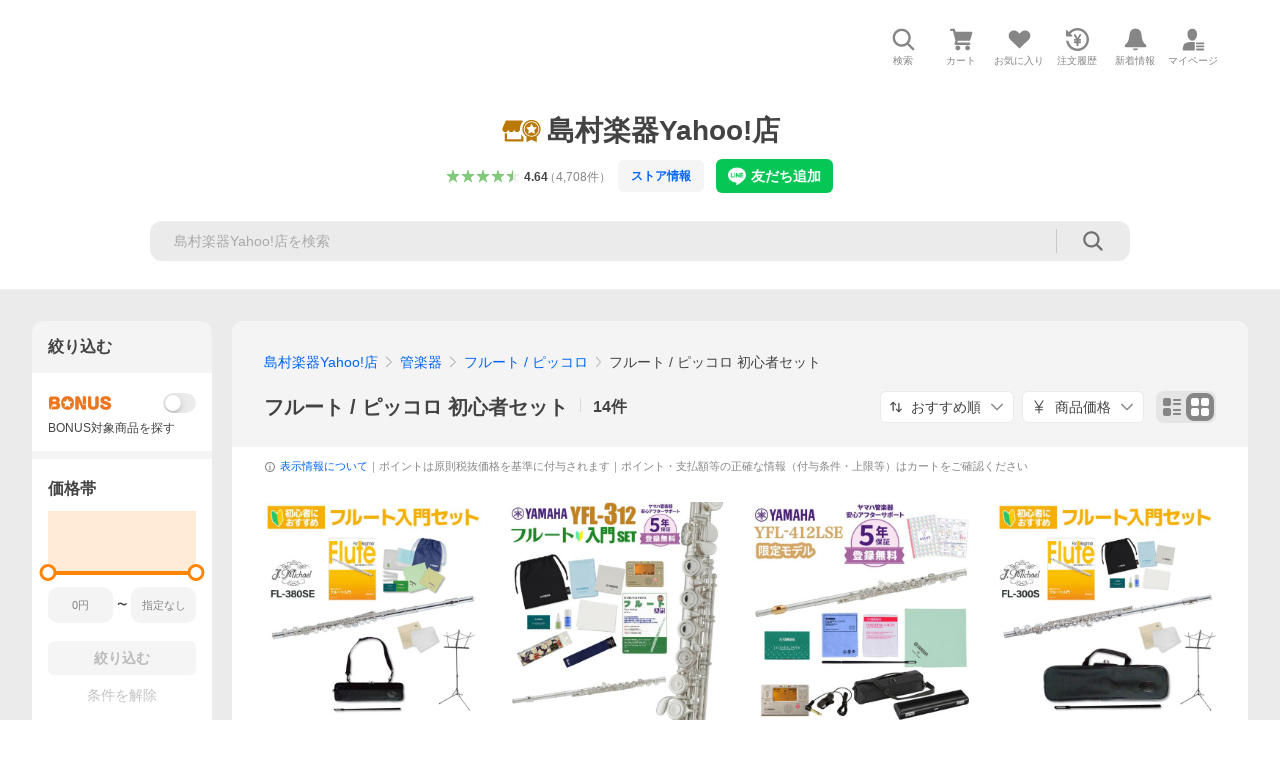

--- FILE ---
content_type: text/javascript
request_url: https://shp-search-fe.west.edge.storage-yahoo.jp/shp-search-fe-dist/v0.0.0_819823ef72fa1a8014dc0c2dbc84c28a6116df2f/_next/static/chunks/pages/searchfront/store/%5Bstoreid%5D/listPc.js
body_size: -28
content:
(self.webpackChunk_N_E=self.webpackChunk_N_E||[]).push([[425],{19378:function(e,s,t){(window.__NEXT_P=window.__NEXT_P||[]).push(["/searchfront/store/[storeid]/listPc",function(){return t(39430)}])},43013:function(e,s,t){"use strict";t.d(s,{h:function(){return k}});var n=t(67294),i=t(41248),c=t(90157),r=t(36977),a=t(40889),u=t(46272),l=t(50389),f=t(64564),o=t(94522),_=t(9235),h=t(86077),E=t(43900),C=t(8835);let w=(e,s)=>{let{isSp:t,pageFeature:n}=s;if(t)switch(e((0,r.Zn)()),e((0,l.p$)()),n){case c.C5.SEARCH:e((0,f.aE)()),e((0,_.Mn)());break;case c.C5.LIST:e((0,f.aE)()),e((0,C.kr)())}else switch(e((0,a.Zn)()),e((0,u.p$)()),n){case c.C5.SEARCH:e((0,o.aE)()),e((0,h.Sq)());break;case c.C5.LIST:e((0,o.aE)()),e((0,E.qS)())}},k=e=>{let s=(0,i.I0)();(0,n.useEffect)(()=>{t(66337),w(s,{...e})},[])}},39430:function(e,s,t){"use strict";t.r(s);var n=t(85893),i=t(26190),c=t(9008),r=t.n(c),a=t(3924),u=t(30431),l=t(43013),f=t(45333),o=t(90157),_=t(98630);let h=e=>((0,l.h)({...e}),(0,f.e)({...e}),(0,n.jsxs)(n.Fragment,{children:[(0,n.jsx)(r(),{children:(0,n.jsx)("link",{rel:"stylesheet",href:i.CssLinkConstants.PcStyle})}),(0,n.jsx)(u.Z,{...e}),(0,n.jsx)(a.Z,{isListPage:!0})]}));h.getInitialProps=async e=>await (0,o.d_)(e,o.C5.STORE_LIST,_.w.PC),s.default=h}},function(e){e.O(0,[982,186,957,760,689,522,597,924,888,774,179],function(){return e(e.s=19378)}),_N_E=e.O()}]);

--- FILE ---
content_type: text/javascript; charset=UTF-8
request_url: https://yads.yjtag.yahoo.co.jp/tag?s=13978_583378&fr_id=yads_8093872-0&p_elem=PRMB&u=https%3A%2F%2Fstore.shopping.yahoo.co.jp%2Fshimamura%2Fa5d5a5eba12.html&pv_ts=1768608987473&cu=https%3A%2F%2Fstore.shopping.yahoo.co.jp%2Fshimamura%2Fa5d5a5eba12.html&suid=8c12c497-5c57-4f6b-b9c1-ef44d197d18d
body_size: 784
content:
yadsDispatchDeliverProduct({"dsCode":"13978_583378","patternCode":"13978_583378-618502","outputType":"js_frame","targetID":"PRMB","requestID":"37625a084c7f4f7e41710cfedcc79e7f","products":[{"adprodsetCode":"13978_583378-618502-654548","adprodType":3,"adTag":"<script onerror='YJ_YADS.passback()' src='https://yads.yjtag.yahoo.co.jp/yda?adprodset=13978_583378-618502-654548&cb=1768608993504&cu=https%3A%2F%2Fstore.shopping.yahoo.co.jp%2Fshimamura%2Fa5d5a5eba12.html&p_elem=PRMB&pv_id=37625a084c7f4f7e41710cfedcc79e7f&suid=8c12c497-5c57-4f6b-b9c1-ef44d197d18d&u=https%3A%2F%2Fstore.shopping.yahoo.co.jp%2Fshimamura%2Fa5d5a5eba12.html' type='text/javascript'></script>","width":"320","height":"50","iframeFlag":0},{"adprodsetCode":"13978_583378-618502-654549","adprodType":5,"adTag":"<a href=\"https://yahoo.jp/XdAdwI\" target=\"_top\">\n  <img src=\"https://s.yimg.jp/images/listing/deliveryope/jisyakou/202211_donation_320_50.jpg\" width=\"320\" height=\"50\" border=\"0\">\n  </img>\n</a>","width":"320","height":"50"}],"measurable":1,"frameTag":"<div style=\"text-align:center;\"><iframe src=\"https://s.yimg.jp/images/listing/tool/yads/yads-iframe.html?s=13978_583378&fr_id=yads_8093872-0&p_elem=PRMB&u=https%3A%2F%2Fstore.shopping.yahoo.co.jp%2Fshimamura%2Fa5d5a5eba12.html&pv_ts=1768608987473&cu=https%3A%2F%2Fstore.shopping.yahoo.co.jp%2Fshimamura%2Fa5d5a5eba12.html&suid=8c12c497-5c57-4f6b-b9c1-ef44d197d18d\" style=\"border:none;clear:both;display:block;margin:auto;overflow:hidden\" allowtransparency=\"true\" data-resize-frame=\"true\" frameborder=\"0\" height=\"50\" id=\"yads_8093872-0\" name=\"yads_8093872-0\" scrolling=\"no\" title=\"Ad Content\" width=\"320\" allow=\"fullscreen; attribution-reporting\" allowfullscreen loading=\"eager\" ></iframe></div>"});